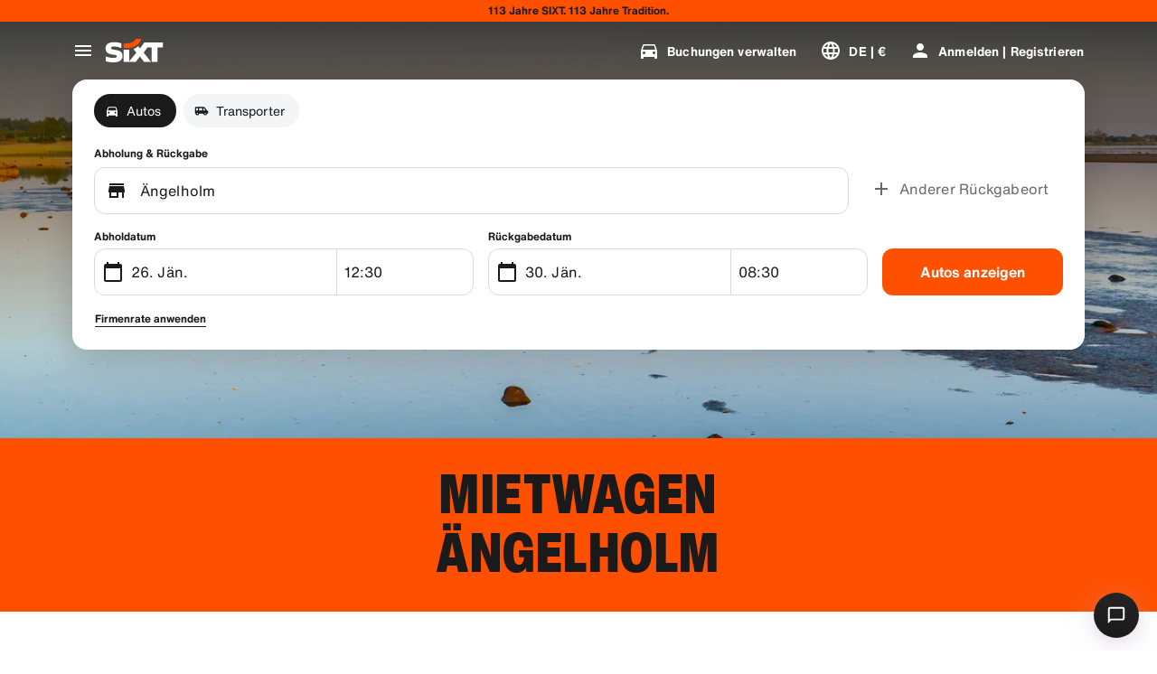

--- FILE ---
content_type: application/javascript
request_url: https://www.sixt.at/webapp/fleet-slider/intl-fleetSlider-de-AT.68dc42393cfe65f9.js
body_size: 566
content:
"use strict";(self.webpackChunk_sixt_web_fleet_slider=self.webpackChunk_sixt_web_fleet_slider||[]).push([["24256"],{50999:function(e,t,r){function n(e,t,r){return t in e?Object.defineProperty(e,t,{value:r,enumerable:!0,configurable:!0,writable:!0}):e[t]=r,e}r.r(t),r.d(t,{TranslationFleetSliderDEAT:()=>i});class i{getEuroPalletsWithQuantity(e){return"".concat(e," Euro pallets")}getFleetSliderDisclaimer(e){return"*Die Preise wurden f\xfcr eine im Voraus bezahlte Vermietung bei ".concat(e," auf der Grundlage der angegebenen Suchparameter berechnet. Unsere Preise sind dynamisch, schwanken t\xe4glich und dieses Angebot ist nicht garantiert.")}getFleetSliderHeadingWithLocationName(e){return" Ab ".concat(e,": Das perfekte Auto f\xfcr Ihre n\xe4chste Reise")}getFleetSliderHeadingWithLocationNameTrucks(e){return"".concat(e,": kein Auftrag zu schwer f\xfcr unsere Flotte")}getLicenseAttributeWithType(e){return"License ".concat(e)}getMinimumDriverAgeText(e){return"Minimum age of the youngest driver: ".concat(e)}getNumberOfBags(e){return"".concat(e," Bag(s)")}getNumberOfDoors(e){return"".concat(e," Doors")}getNumberOfSeats(e){return"".concat(e," Seats")}getNumberOfSuitcases(e){return"".concat(e," Suitcase(s)")}getRangeText(e){return"Range ~".concat(e)}constructor(){n(this,"BookNow","Jetzt buchen"),n(this,"ElectricLabel","Elektro"),n(this,"FleetSliderHeading","Das perfekte Auto f\xfcr Ihre n\xe4chste Reise"),n(this,"Gps","GPS"),n(this,"PriceFrom","Ab")}}}}]);
//# sourceMappingURL=intl-fleetSlider-de-AT.68dc42393cfe65f9.js.map

--- FILE ---
content_type: application/javascript
request_url: https://www.sixt.at/webapp/customer-settings/intl-customerSettings-de-AT.274bd8b52e746903.js
body_size: 5785
content:
"use strict";(self.webpackChunk_sixt_web_customer_settings=self.webpackChunk_sixt_web_customer_settings||[]).push([["45570"],{77103:function(e,n,t){function i(e,n,t){return n in e?Object.defineProperty(e,n,{value:t,enumerable:!0,configurable:!0,writable:!0}):e[n]=t,e}t.r(n),t.d(n,{TranslationCustomerSettingsDEAT:()=>r});class r{getCongratulationFormProfileId(e){return"Ihre Profilnummer: ".concat(e)}getCongratulationFormProfileStatus(e){return"ihr Profilstatus: SIXT ".concat(e)}getCountDownTextCs(e){return"Code nicht erhalten? Sehen Sie bitte in Ihrem Spam-Ordner nach oder fordern Sie in ".concat(e," Min. einen neuen Code an.")}getCs_check_email_description(e){return"Wir haben einen Link zum Zur\xfccksetzen des Passworts an ".concat(e," gesendet.")}getHiName(e){return"Hallo ".concat(e)}getImprintLink(e){return"[Impressum](".concat(e," )")}getLccLocalePromptRedirect(e){return"".concat(e)}getLoyalty_points(e){return"".concat(e," Punkte")}getLoyalty_terms_text(e,n){return"Ich stimme den [Allgemeinen Gesch\xe4ftsbedingungen](".concat(e,") und der [Mitgliedschaftsvereinbarung](").concat(n,") von SIXT ONE zu.")}getOtpBlockedSubtitleNoPasswordCs(e){return"Nach ".concat(e," Minuten k\xf6nnen Sie sich mit einem einmaligen Login-Code erneut anmelden.")}getOtpFormSubtitleCs(e){return"Geben Sie den an ".concat(e," gesendeten Code ein.")}getOtpSublineSms(e,n){return"Log in with the code sent to ".concat(e," & your mobile number ").concat(n)}getOtp_incorrect_code_error_msg(e){return"Falscher Code. Geben Sie den richtigen Code ein oder fordern Sie in ".concat(e," Min. einen neuen Code an.")}getOtp_locked_subtitle(e){return"Der Schutz Ihrer pers\xf6nlichen Daten ist uns sehr wichtig. Sie k\xf6nnen sich in ".concat(e," Minuten erneut anmelden.")}getPasswordFormSubtitle(e){return"Verwenden Sie das Passwort f\xfcr Ihr SIXT-Konto, mit dem ".concat(e," registriert ist.")}getPaste_value_from_clipboard_btn_text(e){return'"'.concat(e,'" aus der Zwischenablage einf\xfcgen')}getSeeOurPrivacyPolicyLink(e){return"Siehe unsere [Datenschutzhinweise](".concat(e," ).")}getSeeOurTermsAndPrivacyPolicy(e,n){return"Siehe unsere [Allgemeinen Gesch\xe4ftsbedingungen](".concat(e,") und [Datenschutzhinweise](").concat(n,")")}getVerifyEmailSubTitle(e){return"Wir haben den Code an ".concat(e," gesendet")}getZenAuthOtpSubline(e){return"Loggen Sie sich mit\xa0Code ein, den wir an ".concat(e," geschickt haben.")}constructor(){i(this,"AddBookingProfile","Profil hinzuf\xfcgen"),i(this,"AreYouSure","Sind Sie sicher?"),i(this,"B2BRegistrationEmailPlaceholder","Ihre E-Mail-Adresse"),i(this,"B2b_book_selected_profile_cta","Buchen mit ausgew\xe4hltem Profil"),i(this,"B2b_business_category","Gesch\xe4ftlich"),i(this,"B2b_personal_category","Pers\xf6nlich"),i(this,"B2b_select_profile_subtitle","W\xe4hlen Sie f\xfcr Ihre n\xe4chste Anmietung eines Ihrer bestehenden Profile aus oder erstellen Sie ein neues SIXT Unternehmensprofil."),i(this,"B2b_select_profile_title","Willkommen zur\xfcck bei SIXT Business"),i(this,"B2b_select_profile_without_creation_subtitle","W\xe4hlen Sie eines Ihrer Profile aus, um Ihre n\xe4chste Anmietung zu buchen."),i(this,"BaseLogIn","Einloggen"),i(this,"Bookings","Buchungen"),i(this,"BusinessHubTab","Business Hub"),i(this,"BusinessProfileDesktopContent","Melden Sie sich bei einem bestehenden Profil an oder erstellen Sie ein neues SIXT-Firmenprofil. Zu den Vorteilen z\xe4hlen spezielle Tarife f\xfcr Ihr Unternehmen sowie der Zugriff auf SIXT rent, share und ride, alles innerhalb der SIXT App."),i(this,"BusinessProfileMobileContent","Melden Sie sich mit einem bestehenden Profil an oder erstellen Sie ein neues Unternehmensprofil."),i(this,"ChooseProfile","Profil ausw\xe4hlen"),i(this,"CodeExpiredMessageCs","Ihr Code ist abgelaufen."),i(this,"CodeInputLabelCs","Ihr 6-stelliger Code"),i(this,"CongratulationFormCongratulationDescription","Sie k\xf6nnen in der App fortfahren. Dies ist jedoch f\xfcr die Anmietung nicht zwingend erforderlich."),i(this,"CongratulationFormCongratulationHeadline","Ihr Gesch\xe4ftsprofil wurde erfolgreich aktiviert!"),i(this,"CongratulationFormDigitalCardText","Bitte stellen Sie sicher, dass Sie Ihre Gesch\xe4ftsprofilnummer f\xfcr alle Mietbuchungen bei SIXT auf der SIXT Website und anderen Buchungskan\xe4len verwenden."),i(this,"CongratulationFormDownloadApp","App herunterladen"),i(this,"CongratulationFormWebsiteAppText","Laden Sie die SIXT app herunter, melden Sie sich mit Ihrer E-Mail-Adresse an und entdecken Sie SIXT rent, SIXT ride und SIXT share."),i(this,"Continue","Weiter"),i(this,"ContinueProfileButton","Mit ausgew\xe4hltem Profil fortfahren"),i(this,"Country_selector_other_label","Andere L\xe4nder"),i(this,"Country_selector_suggested_label","Empfohlen"),i(this,"CreateAccountCta","Benutzerkonto erstellen"),i(this,"CreateAccountSubtitle","Ein Konto bietet Ihnen mehr Komfort bei all Ihren Buchungen."),i(this,"CreateAccountTitle","Vervollst\xe4ndigen Sie Ihr Konto"),i(this,"Cs_check_email_cta","E-Mail erneut senden"),i(this,"Cs_check_email_heading","\xdcberpr\xfcfen Sie Ihre E-Mails"),i(this,"Cs_login_form_subline","Noch einfacher buchen. Clever Reisen."),i(this,"Cs_loyalty_menu_tile_enrolled","SIXT ONE"),i(this,"Cs_loyalty_menu_tile_not_enrolled","SIXT ONE"),i(this,"CurrencyTab","W\xe4hrung"),i(this,"FieldCannotBeEmptyError","Pflichtfeld darf nicht leer sein."),i(this,"FirstNamePlaceholder","Ihr Vorname"),i(this,"FirstNameValidationError","Vorname fehlt"),i(this,"ForgotPasswordCta","Passwort vergessen"),i(this,"FormActionFinish","Account fertigstellen"),i(this,"FormSignUpFirstName","Vorname"),i(this,"FormSignUpHeadline","Willkommen an Bord"),i(this,"FormSignUpInvalidFirstName","Wie hei\xdfen Sie?"),i(this,"FormSignUpInvalidLastName","Bitte geben Sie Ihren Nachnamen ein"),i(this,"FormSignUpLastName","Nachname"),i(this,"FormSignUpSubHeadline","Sch\xf6n Sie kennenzulernen."),i(this,"GetResetLink","Link zum Zur\xfccksetzen senden"),i(this,"GlobalErrorUnhandled","Bei Ihrem Login ist etwas schief gegangen. Versuchen Sie es erneut."),i(this,"IncorrectPasswordError","Dieses Passwort ist falsch, bitte versuchen Sie es erneut."),i(this,"InputAccountNumber","Firmenkundennummer (KDNR)"),i(this,"InputEmail","E-Mail"),i(this,"InputPassword","Passwort"),i(this,"InputRateKey","Ratenschl\xfcssel"),i(this,"LanguageAndCountryTab","Sprachen & Regionen"),i(this,"Language_switcher_subtitle_most_popular","Am beliebtesten"),i(this,"Language_switcher_subtitle_other_languages","Weitere Sprachen"),i(this,"LastNamePlaceholder","Ihr Nachname"),i(this,"LastNameValidationError","Nachname fehlt"),i(this,"LccLanguagePromptClose","Schlie\xdfen"),i(this,"LccLocalePromptDismiss","Verwerfen"),i(this,"LccLocalePromptLccOpen","Andere Sprache"),i(this,"LccLocalePromptStatement","Offenbar verwenden Sie in Ihrem Browser eine andere Sprache. M\xf6chten Sie zu dieser Sprache wechseln?"),i(this,"LccSwitcherChangeCurrency","W\xe4hrung \xe4ndern"),i(this,"LccSwitcherChangeLanguageOrCurrency","Sprache oder W\xe4hrung \xe4ndern"),i(this,"LogInOrCreateAccount","Einloggen oder Konto erstellen"),i(this,"LogInOrCreateAccountSubtitle","Reibungslos reservieren und Buchungen leicht verwalten – melden Sie sich an oder erstellen Sie Ihr Konto in wenigen Klicks."),i(this,"LoginButtonBookingProfile","Buchungsprofil"),i(this,"LoginButtonProfile","Anmelden | Registrieren"),i(this,"LoginCta","Anmelden"),i(this,"LoginFormContinueWithApple","Weiter mit Apple"),i(this,"LoginFormContinueWithGoogle","Weiter mit Google"),i(this,"LoginFormGoogleCookiesDisabledError","Um sich \xfcber Google anzumelden, aktivieren Sie Cookies in den Datenschutz und Sicherheitseinstellungen Ihres Browsers."),i(this,"LoginFormSSOError","Leider konnten wir Sie nicht weiterleiten. Bitte loggen Sie sich mit Ihrer E-mail ein."),i(this,"Login_cta","Einloggen"),i(this,"Login_dont_have_account_label","Sie haben noch kein Konto?"),i(this,"Logout","Abmelden"),i(this,"Loyalty_benefit_item1","Mit Mietpunkten buchen"),i(this,"Loyalty_benefit_item2","Kostenloser zus\xe4tzlicher Fahrer"),i(this,"Loyalty_benefit_item3","Kostenloses Upgrade"),i(this,"Loyalty_benefit_item4","Schnellere Kasse"),i(this,"Loyalty_enrolled_pending_message","Sie haben sich erfolgreich angemeldet! Ihre Vorteile werden in K\xfcrze in Ihrem Konto sichtbar."),i(this,"Loyalty_enrolled_success_message","Welcome to SIXT ONE! Book now and start earning points."),i(this,"Loyalty_enrollment_cooldown_error_cta","Ok"),i(this,"Loyalty_enrollment_cooldown_error_subtitle","We're excited you'd like to come back to our rewards program! You can re-enroll in the SIXT ONE section of your account 48 hours after you've cancelled."),i(this,"Loyalty_enrollment_cooldown_error_title","You can re-join soon"),i(this,"Loyalty_enrollment_lss_b2c_main_cta","Buchen und Punkte sammeln"),i(this,"Loyalty_enrollment_lss_b2c_page_subtitle","Sammeln Sie mit Ihrer n\xe4chsten Buchung Punkte. Ihre Vorteile finden Sie jederzeit in Ihrem Konto im Bereich SIXT ONE."),i(this,"Loyalty_enrollment_lss_b2c_page_title","Willkommen in unserem Bonusprogramm!"),i(this,"Loyalty_enrollment_lss_cto_page_subtitle","View your benefits in the SIXT ONE section of your account."),i(this,"Loyalty_enrollment_lss_cto_page_title","Welcome to our rewards program!"),i(this,"Loyalty_enrollment_lss_cto_secondary_cta","View benefits"),i(this,"Loyalty_enrollment_lss_status_match_page_subtitle","You're now a member of our rewards program SIXT ONE. Start booking with your new benefits."),i(this,"Loyalty_enrollment_lss_status_match_page_title","We matched your status!"),i(this,"Loyalty_join_benefit_item1","Sammeln Sie Punkte f\xfcr Ihre Mieten"),i(this,"Loyalty_join_benefit_item2","Einfach Punkte einl\xf6sen und sparen"),i(this,"Loyalty_join_benefit_item3","Status freischalten und noch mehr Vorteile genie\xdfen"),i(this,"Loyalty_join_benefit_item4","SIXT App nutzen und Schalter umgehen"),i(this,"Loyalty_join_country_other","Alle weiteren L\xe4nder"),i(this,"Loyalty_join_country_popular","Vorgeschlagene L\xe4nder"),i(this,"Loyalty_join_cta","Jetzt SIXT ONE beitreten"),i(this,"Loyalty_join_cto_benefit_item1","L\xf6sen Sie Ihre gesammelten Punkte f\xfcr Rabatte bei privaten Buchungen ein"),i(this,"Loyalty_join_cto_benefit_item2","H\xf6here Statuslevel mit noch mehr Vorteilen freischalten"),i(this,"Loyalty_join_cto_benefit_item3","SIXT App nutzen und Schalter umgehen"),i(this,"Loyalty_join_cto_subtitle","Mit unserem Pr\xe4mienprogramm sammeln Sie bei gesch\xe4ftlichen und privaten Buchungen Punkte!"),i(this,"Loyalty_join_cto_title","F\xfcr unser Bonusprogramm anmelden"),i(this,"Loyalty_join_later_cta","Sp\xe4ter beitreten"),i(this,"Loyalty_join_subtitle","Wir haben ein neues Bonusprogramm mit attraktiven Vorteilen eingef\xfchrt:"),i(this,"Loyalty_join_title","F\xfcr unser Bonusprogramm anmelden"),i(this,"Loyalty_label","SIXT ONE"),i(this,"Loyalty_not_available_subtitle","Leider ist SIXT ONE in Ihrem Land noch nicht verf\xfcgbar. Wir werden Sie informieren, sobald Sie teilnehmen k\xf6nnen."),i(this,"Loyalty_not_available_title","SIXT ONE ist bald verf\xfcgbar"),i(this,"Loyalty_welcome_subtitle","Beginnen Sie mit jeder zuk\xfcnftigen Buchung Punkte zu verdienen und nutzen Sie Ihre Vorteile."),i(this,"Loyalty_welcome_title","Willkommen bei Orange"),i(this,"Loyalty_welcome_to_program_label","Sie sind jetzt Mitglied von SIXT ONE! Schlie\xdfen Sie eine Anmietung ab, um Punkte zu sammeln."),i(this,"Marketing_communication_consent_text","Ich erlaube SIXT Marketingkommunikationen zu senden."),i(this,"MciLoginFormEmailSubmitButton","Weiter mit E-Mail-Adresse"),i(this,"OfferListItemOr","oder"),i(this,"Ok","Okay"),i(this,"Or_login_with_label","oder melden Sie sich an mit"),i(this,"OtpBlockedNavBarTitleCs","Anzahl der Versuche \xfcberschritten"),i(this,"OtpBlockedSecondaryBtnCs","Zur\xfcck zur Startseite"),i(this,"OtpBlockedSubtitleCs","Sie k\xf6nnen sich sp\xe4ter mit einem Code anmelden oder jetzt mit dem Passwort f\xfcr Ihr Konto. Die Sicherheit Ihres Kontozugriffs hat f\xfcr uns allerh\xf6chste Priorit\xe4t."),i(this,"OtpBlockedTitleCs","Ihr Account ist vor\xfcbergehend gesperrt"),i(this,"OtpExpired","Best\xe4tigungscode ist abgelaufen. Code erneut senden und erneut versuchen."),i(this,"OtpFormTitleCs","\xdcberpr\xfcfen Sie Ihre E-Mails"),i(this,"OtpRetryLimitReached","Sie haben die maximale Anzahl an Versuchen erreicht. Bitte fordern Sie einen neuen Code an."),i(this,"Otp_resend_code_btn_text","Neuen Code anfordern"),i(this,"Otp_resend_subline","Dieser Code ist abgelaufen. Fordern Sie bitte einen neuen an, um fortzufahren."),i(this,"PasswordFormTitle","Ihr Passwort eingeben"),i(this,"PasswordPlaceholder","Ihr Passwort"),i(this,"PasswordValidationDigitsError","Mindestens 1 Ziffer"),i(this,"PasswordValidationError","Kennwortkriterien nicht erf\xfcllt"),i(this,"PasswordValidationErrorDigitsError","Mindestens eine Zahl"),i(this,"PasswordValidationErrorLowercaseError","Mindestens ein Kleinbuchstabe"),i(this,"PasswordValidationErrorMaxLength","Maximal 50 Zeichen"),i(this,"PasswordValidationErrorMinLength","Mindestens 8 Zeichen"),i(this,"PasswordValidationErrorSpecialCharError","Mindestens ein Sonderzeichen"),i(this,"PasswordValidationErrorUppercaseError","Mindestens ein Gro\xdfbuchstabe"),i(this,"PasswordValidationErrorWhitespaceError","Darf keine Leerzeichen am Anfang oder Ende enthalten."),i(this,"PasswordValidationLowercaseError","Mindestens 1 Kleinbuchstabe"),i(this,"PasswordValidationMinLengthError","Mindestens 8 Zeichen"),i(this,"PasswordValidationSpecialCharError","Mindestens 1 Sonderzeichen"),i(this,"PasswordValidationSuccess","Alle Passwortkriterien erf\xfcllt"),i(this,"PasswordValidationUppercaseError","Mindestens 1 Gro\xdfbuchstabe"),i(this,"PreCtoBenefit1","Sonderkonditionen bereitgestellt durch Ihr Unternehmen"),i(this,"PreCtoBenefit2","Innovative, digitale Mietservices"),i(this,"PreCtoBenefit3","Alle Mobilit\xe4tsl\xf6sungen in einer App: SIXT rent, share, ride"),i(this,"PreCtoButton","Neues Gesch\xe4ftsprofil erstellen"),i(this,"PreCtoSubtitle","Erstellen Sie ein neues SIXT-Gesch\xe4ftsprofil und profitieren Sie von folgenden Vorteilen:"),i(this,"PreCtoTitle","Ihr SIXT Business-Profil wartet auf Sie"),i(this,"RateKeyValidationErrorCompanyNotFound","Die von Ihnen gew\xe4hlte Firma ist kein Firmenkunde mehr. Bitte wenden Sie sich an den Kundenservice."),i(this,"RateKeyValidationErrorWrongRateKey","Falscher Ratenschl\xfcssel"),i(this,"RequestOtpCta","Best\xe4tigungscode anfordern"),i(this,"RequiredField","Pflichtfeld"),i(this,"RequiredPasswordError","Bitte geben Sie Ihr Passwort ein."),i(this,"ResendCodeCs","Code erneut versenden"),i(this,"Retry","Erneut versuchen"),i(this,"SearchCurrencyLabel","W\xe4hrung suchen"),i(this,"SearchLanguageAndCountryLabel","Suche nach Sprache oder Region"),i(this,"SelectKdnrFormSelectCountry","Land ausw\xe4hlen"),i(this,"Signup_country_of_residence_label","Land des Wohnsitzes"),i(this,"Signup_otp_heading","Best\xe4tigen Sie Ihre Identit\xe4t"),i(this,"Signup_success_snackbar","Ihr Konto wurde erstellt!"),i(this,"Skip","\xdcberspringen"),i(this,"SkipForNow","Jetzt \xfcberspringen"),i(this,"SomethingWentWrongPleaseTryAgain","Leider ging etwas schief. Bitte versuchen Sie es erneut."),i(this,"SubscriptionsTitle","Abos"),i(this,"SuggestedTitle","Empfohlen"),i(this,"SupportOr","oder"),i(this,"TryLaterCs","Schlie\xdfen"),i(this,"UseLoginCodeCta","Stattdessen Login-Code verwenden"),i(this,"UsePasswordOptionCs","Stattdessen Passwort verwenden"),i(this,"UserDetailsHelpLink","Hilfe"),i(this,"UserDetailsManageBookings","Buchungen verwalten"),i(this,"UserDetailsProfiles","Profile"),i(this,"UserDetailsRideHistory","Bisherige Fahrten & Belege"),i(this,"UserDetailsSelectProfile","Buchungsprofil w\xe4hlen"),i(this,"UserSectionPersonalDetails","Pers\xf6nliche Daten"),i(this,"ValidateEmail","Ihre E-Mail Adresse sollte so aussehen beispiel@beispiel.com"),i(this,"ValidatePositiveNumber","Bitte geben Sie nur Zahlen ein"),i(this,"Verify","\xdcberpr\xfcfen"),i(this,"VerifyEmailSkipSubline","Bitte beachten Sie, dass es wichtig ist, Ihre E-Mail ID f\xfcr eine scheinbar unbekannte Erfahrung zu verifizieren."),i(this,"VerifyEmailTitle","Verifizieren Sie ihre E-Mail-Adresse"),i(this,"VerifyNow","Jetzt \xfcberpr\xfcfen"),i(this,"View_details_cta","Details ansehen"),i(this,"View_profile_details_cta","Profildetails anzeigen"),i(this,"WrongOtpErrorCs","Falscher Code. Erneut versuchen oder neuen Code anfordern."),i(this,"WrongVerificationCode","Falscher Best\xe4tigungscode"),i(this,"ZenAuthBackToLoginLink","Zur\xfcck zum Login"),i(this,"ZenAuthCorporateRateButton","Firmenrate anwenden"),i(this,"ZenAuthCorporateRateHeadline","Firmenrate verwenden"),i(this,"ZenAuthCorporateSignup","Noch keine Firmenrate? Registrieren Sie Ihre Firma jetzt"),i(this,"ZenAuthEmailHeadline","Einloggen oder registrieren"),i(this,"ZenAuthEmailTooltip","Sie k\xf6nnen sich mit Ihrer E-Mail, Ihrem Benutzernamen oder Ihrer SIXT Kartennummer einloggen."),i(this,"ZenAuthForgotPassworHeadline","Passwort vergessen"),i(this,"ZenAuthForgotPasswordDescription","Bitte geben Sie Ihre E-Mail, Ihren Benutzernamen oder Ihre SIXT Kartennummer ein, damit wir Ihnen den Link zum Zur\xfccksetzen des Passworts schicken k\xf6nnen."),i(this,"ZenAuthInvalidOtp","Falscher Code. Pr\xfcfen Sie Ihre E-Mail und versuchen Sie es erneut."),i(this,"ZenAuthOtpExpiresIn","bis der Code abl\xe4uft"),i(this,"ZenAuthOtpHeadline","Code eingeben"),i(this,"ZenAuthOtpHeadlineBlockedUser","Code wurde zu oft falsch eingegeben"),i(this,"ZenAuthOtpHeadlineExpired","Code ist abgelaufen"),i(this,"ZenAuthOtpHeadlineLimitReached","Code zu oft falsch eingegeben"),i(this,"ZenAuthOtpReceiveNewCode","Neuen Code anfordern"),i(this,"ZenAuthOtpResendCode","Neuen Code anfordern"),i(this,"ZenAuthOtpSublineBlockedUser","In einer Stunde k\xf6nnen Sie einen neuen Code anfordern. Um sich jetzt einzuloggen, geben Sie bitte Ihr Passwort ein oder verwenden einen anderen Account."),i(this,"ZenAuthOtpSublineExpired","Ihr tempor\xe4rer Code ist abgelaufen"),i(this,"ZenAuthOtpSublineLimitReached","Fordern Sie einen neuen Code an und versuchen Sie es erneut."),i(this,"ZenAuthOtpTryAnotherEmail","Andere Email verwenden"),i(this,"ZenAuthPasswordError","\xdcberpr\xfcfen Sie Ihr Passwort und versuchen es erneut"),i(this,"ZenAuthPasswordForgot","Ich habe mein Passwort vergessen"),i(this,"ZenAuthPasswordHeadline","Willkommen zur\xfcck"),i(this,"ZenAuthPasswordLogin","Passwort verwenden"),i(this,"ZenAuthPrivacyLink","Datenschutzhinweise"),i(this,"ZenAuthRateKeyHeadline","Ratenschl\xfcssel eingeben"),i(this,"ZenAuthRemoveCorporateRateButton","Firmenrate entfernen"),i(this,"ZenAuthRemoveCorporateRateHeadline","Sie k\xf6nnen sich nicht einloggen w\xe4hrend sie eine Firmenrate verwenden"),i(this,"ZenAuthRemoveCorporateRateSubline","Sie k\xf6nnen Ihre Firmenrate nur bei Buchungen als Gast nutzen. Um sich einzuloggen, entfernen Sie bitte Ihre Firmenrate."),i(this,"ZenAuthResetLinkSentDescription","Wir haben Ihnen einen Link zum Zur\xfccksetzen Ihres Passworts an Ihre E-Mail geschickt. Pr\xfcfen Sie auch Ihren Spamordner."),i(this,"ZenAuthResetLinkSentHeadline","Passwortlink gesendet"),i(this,"ZenAuthSignupForCorporate","Sie sind noch kein Firmenkunde? Hier anmelden!"),i(this,"ZenAuthTermsLink","AGB")}}}}]);
//# sourceMappingURL=intl-customerSettings-de-AT.274bd8b52e746903.js.map

--- FILE ---
content_type: application/javascript
request_url: https://www.sixt.at/webapp/rent-search/intl-rentSearch-de-AT.dfecf3bb066801b2.js
body_size: 2558
content:
"use strict";(self.webpackChunk_sixt_web_rent_search=self.webpackChunk_sixt_web_rent_search||[]).push([["95501"],{92950:function(e,t,i){function n(e,t,i){return t in e?Object.defineProperty(e,t,{value:i,enumerable:!0,configurable:!0,writable:!0}):e[t]=i,e}i.r(t),i.d(t,{TranslationRentSearchDEAT:()=>r});class r{getAvailableDates(e){return"".concat(e,"-Angebotszeitr\xe4ume")}getAvailableLocation(e){return"".concat(e,"-Angebotsstationen")}getCampaignDeal(e){return"".concat(e,"-Angebot")}getDateCampaignInEligibilityInfo(e){return"F\xfcr unser ".concat(e," Angebot: W\xe4hlen Sie Tage mit einem gr\xfcnen Punkt. ")}getLocationCampaignInEligibilityInfo(e){return"W\xe4hlen Sie f\xfcr unser ".concat(e," Angebot eine Station mit einem gr\xfcnen Haken.")}getLocationDateCampaignInEligibilityInfo(e){return"Sie sind flexibel? Profitieren Sie von unserem ".concat(e," Angebot, indem Sie gr\xfcn markierte Stationen und Tage ausw\xe4hlen.")}getLocationInfoContentLine2(e){return"Nachdem Sie Abhol- und R\xfcckgabedatum ausgew\xe4hlt haben, werden alle Standorte in ".concat(e," auf einer Karte angezeigt.")}getLocationSublineText(e){return"Alle ".concat(e," Standorte auf der Karte anzeigen")}constructor(){n(this,"Age","Alter"),n(this,"AirportStations","Flugh\xe4fen"),n(this,"BranchOpeningTimesHeading","Betriebszeiten"),n(this,"BranchRecommendationTitle","Beliebte Stationen"),n(this,"CampaignClaimDiscount","Angebote suchen"),n(this,"Cars","Autos"),n(this,"CityAreaLabel","St\xe4dte oder Regionen"),n(this,"Clear","L\xf6schen"),n(this,"Closed","Geschlossen"),n(this,"ClosedAtPickup","Diese Station ist zu Ihrer Abholzeit geschlossen."),n(this,"ClosedAtReturn","Diese Station ist zu Ihrer R\xfcckgabezeit geschlossen."),n(this,"Continue","Weiter"),n(this,"ContinueButtonText","Weiter"),n(this,"DateCampaignInEligibilityHintTitle","Geld sparen? Datum \xe4ndern!"),n(this,"DefaultErrorModalContent","Wir hatten technische Schwierigkeiten. W\xe4hrend wir das Problem beheben, k\xf6nnen Sie trotzdem mit Ihrer Buchung fortfahren oder die Seite aktualisieren und es erneut versuchen, wenn Sie nicht fortfahren k\xf6nnen."),n(this,"DefaultErrorModalTitle","Tut uns leid"),n(this,"DelColDeliverAndCollectService","Zustell- und Abholservice"),n(this,"DelcolContentLabel","Egal ob nach Hause, ins Hotel oder ins B\xfcro, wir liefern Ihren Mietwagen an die von Ihnen gew\xfcnschte Adresse."),n(this,"DelcolSublineLabel","Mietwagen werden zu Ihrem B\xfcro, Hotel oder nach Hause geliefert."),n(this,"DifferentReturnLocation","Anderer R\xfcckgabeort"),n(this,"DifferentReturnLocationWithQuestionMark","Anderer R\xfcckgabeort?"),n(this,"DigitalBranchOpeningTimesHeading","Schl\xfcsselbox - \xd6ffnungszeiten"),n(this,"DowntownStationLabel","Stadt-Stationen"),n(this,"DriverAge","Ihr Alter"),n(this,"ErrorBranchSoldOut","Diese Station ist zum gew\xe4hlten Termin ausgebucht."),n(this,"ErrorChangeDate","Datum \xe4ndern"),n(this,"ErrorChangeTime","Zeit \xe4ndern"),n(this,"ErrorDropoffBranchClosed","An Ihrem R\xfcckreisedatum ist diese Station geschlossen."),n(this,"ErrorPickupBranchClosed","An Ihrem Abholtag ist diese Station geschlossen."),n(this,"Excuse","Tut uns Leid!"),n(this,"FromDateTime","Abholung"),n(this,"HelpAndContact","Hilfe und Kontakt"),n(this,"IbeSearchReturnAtPickup","R\xfcckgabe an Abholstation"),n(this,"KeyboxPickupBranchHintHeading","Keybox-Abholung"),n(this,"KeyboxPickupDigitalBranchHintHeading","Self-Service Station"),n(this,"KeyboxPickupLabel","24h Abholung verf\xfcgbar"),n(this,"KeyboxPickupTimeslot","Keybox-Abholung"),n(this,"LastSearchesLabel","Verlauf"),n(this,"LocationCampaignInEligibilityHintTitle","Geld sparen? Station \xe4ndern!"),n(this,"LocationDateCampaignInEligibilityHintTitle","Wenig \xe4ndern, viel sparen"),n(this,"LocationInfoContentLine1","An diesem Ort stehen Ihnen mehrere Standorte zur Verf\xfcgung."),n(this,"LocationInfoStaticContentLine","Nachdem Sie Abhol- und R\xfcckgabedatum ausgew\xe4hlt haben, werden alle Standorte auf der Karte angezeigt."),n(this,"LocationSublineStaticText","Nahe Stationen auf Karte ansehen"),n(this,"Locations","Orte"),n(this,"ModifiedStationDateTimeMessage","Datum/Uhrzeit wurden zur\xfcckgesetzt. Bitte w\xe4hlen Sie neue Anmietdaten aus."),n(this,"NearMyLocation","In meiner N\xe4he"),n(this,"NoDatesSelectedText","Keine Daten ausgew\xe4hlt"),n(this,"NoSuggestionsFound","Keine Ergebnisse gefunden."),n(this,"NoSuggestionsFoundSubtitle","Wir haben keinen Ort mit diesem Namen gefunden. Versuchen Sie es erneut, indem Sie einen anderen Ort oder eine andere Adresse eingeben."),n(this,"NotServiceableDescription","SIXT ist hier leider noch nicht verf\xfcgbar."),n(this,"NotServiceableTryDifferentSelection","Versuchen Sie es mit einer anderen Adresse, einer Stadt oder einem Flughafen."),n(this,"OnRequest","Auf Anfrage"),n(this,"OpeningHoursFr","Fr"),n(this,"OpeningHoursHolidays","Feiertag"),n(this,"OpeningHoursMo","Mo"),n(this,"OpeningHoursSa","Sa"),n(this,"OpeningHoursSu","So"),n(this,"OpeningHoursTh","Do"),n(this,"OpeningHoursTu","Di"),n(this,"OpeningHoursViewOpeningHours","\xd6ffnungszeiten"),n(this,"OpeningHoursWe","Mi"),n(this,"OtherStations","Andere"),n(this,"PickUp","Abholung"),n(this,"PickUpAndReturn","Abholung & R\xfcckgabe"),n(this,"Pickup24h","24h Abholung"),n(this,"PromoBannerIbeLorText","Weniger Risiko, mehr Spa\xdf und nur online! F\xfcr Mietvertr\xe4ge l\xe4nger als 4 Tage sparen Sie bis zu 10% zus\xe4tzlich auf bereits rabattierte Schutzpakete."),n(this,"PromoBannerIbeText","Weniger Risiko, mehr Spa\xdf und nur online! Sichern Sie sich spezielle Rabatte f\xfcr unsere Schutzpakete."),n(this,"RequestInfo","Diese Zeit liegt au\xdferhalb der \xd6ffnungszeiten der Filiale. Die Buchung wird von der Filiale best\xe4tigt, abh\xe4ngig von der M\xf6glichkeit, ein Fahrzeug anzubieten."),n(this,"Return","R\xfcckgabe"),n(this,"Return24h","24h R\xfcckgabe"),n(this,"ReturnLocation","R\xfcckgabestation"),n(this,"SearchEngineShowStations","Stationen anzeigen"),n(this,"SearchErrorBranchClosed","Station ist geschlossen"),n(this,"SearchErrorDateTooFar","Das Datum liegt zu weit in der Zukunft"),n(this,"SearchErrorDismiss","Schlie\xdfen"),n(this,"SearchPlaceholderInOverlay","Flughafen, Stadt, Postleitzahl oder Adresse"),n(this,"SearchResultPickupHeader","Abholort"),n(this,"SeeOffers","Angebote anzeigen"),n(this,"SeeOptionsNearMe","Stationen in Ihrer N\xe4he finden"),n(this,"SeeOptionsNearMeInformation","Um Stationen in Ihrer N\xe4he zu finden, m\xfcssen Sie im Browser den Zugriff auf Ihren aktuellen Standort erlauben. Bitte aktualisieren Sie die Seite oder \xfcberpr\xfcfen Sie Ihre Browsereinstellungen."),n(this,"SelectPickup","Abholort ausw\xe4hlen"),n(this,"SelectPickupTime","Abholzeit ausw\xe4hlen"),n(this,"SelectReturnTime","R\xfcckgabezeitpunkt ausw\xe4hlen"),n(this,"SelectStation","Station ausw\xe4hlen"),n(this,"SelectYourDates","Daten ausw\xe4hlen"),n(this,"ShowCars","Autos anzeigen"),n(this,"ShowLess","Weniger anzeigen"),n(this,"ShowMore","Mehr anzeigen"),n(this,"ShowTrucks","Angebote anzeigen"),n(this,"StationDetails","Weitere Informationen"),n(this,"StationPickupAddress","Als Abholung ausw\xe4hlen"),n(this,"StationReturnAddress","Als R\xfcckgabe ausw\xe4hlen"),n(this,"Stations","Stationen"),n(this,"Stationsdetails","Sendedetails"),n(this,"TimeListEarlyMorning","Fr\xfchmorgens"),n(this,"TimeListEvening","Abend"),n(this,"TimeListMorning","Morgen"),n(this,"TimeListMorningAfternoon","Vormittag - Nachmittag"),n(this,"TimeListOpeningTimes","\xd6ffnungszeiten"),n(this,"ToDateTime","R\xfcckgabe"),n(this,"TrainStationLabel","Bahnhof-Standorte"),n(this,"TripDates","Reisedaten"),n(this,"Trucks","Transporter"),n(this,"VirtualProfileCardAddCorporate","Firmenrate anwenden"),n(this,"VirtualProfileCardAppliedCorporate","Firmenrate:"),n(this,"Yes","Ja"),n(this,"YourRentalDetail","Ihre Mietdetails")}}}}]);
//# sourceMappingURL=intl-rentSearch-de-AT.dfecf3bb066801b2.js.map

--- FILE ---
content_type: application/javascript
request_url: https://www.sixt.at/sitegen/svg143.69c8d7cca1beff25.js
body_size: 287
content:
"use strict";(self.webpackChunk_sixt_web_sitegen_stationfinder=self.webpackChunk_sixt_web_sitegen_stationfinder||[]).push([["18150"],{49624:function(e,n,t){t.r(n),t.d(n,{default:()=>i});var r,l=t(28552);function a(){return(a=Object.assign?Object.assign.bind():function(e){for(var n=1;n<arguments.length;n++){var t=arguments[n];for(var r in t)({}).hasOwnProperty.call(t,r)&&(e[r]=t[r])}return e}).apply(null,arguments)}let i=function(e){return l.createElement("svg",a({xmlns:"http://www.w3.org/2000/svg",fill:"none",viewBox:"0 0 16 16"},e),r||(r=l.createElement("path",{fill:"#111",fillRule:"evenodd",d:"M8 1.5a6.5 6.5 0 100 13 6.5 6.5 0 000-13zM.5 8a7.5 7.5 0 1115 0 7.5 7.5 0 01-15 0zM8 3a.5.5 0 01.5.5v4.293l2.354 2.353a.5.5 0 01-.708.708l-2.5-2.5A.5.5 0 017.5 8V3.5A.5.5 0 018 3z",clipRule:"evenodd"})))}},65531:function(e,n,t){t.r(n),t.d(n,{default:()=>i});var r,l=t(28552);function a(){return(a=Object.assign?Object.assign.bind():function(e){for(var n=1;n<arguments.length;n++){var t=arguments[n];for(var r in t)({}).hasOwnProperty.call(t,r)&&(e[r]=t[r])}return e}).apply(null,arguments)}let i=function(e){return l.createElement("svg",a({xmlns:"http://www.w3.org/2000/svg",viewBox:"0 0 24 24"},e),r||(r=l.createElement("path",{d:"M16.59 8.59L12 13.17 7.41 8.59 6 10l6 6 6-6z"})))}}}]);
//# sourceMappingURL=svg143.69c8d7cca1beff25.js.map

--- FILE ---
content_type: application/javascript
request_url: https://www.sixt.at/webapp/fleet-slider/svg77.bec94fc26745ca9b.js
body_size: 468
content:
"use strict";(self.webpackChunk_sixt_web_fleet_slider=self.webpackChunk_sixt_web_fleet_slider||[]).push([["2129"],{26651:function(e,t,n){n.r(t),n.d(t,{default:()=>a});var r,l=n(80982);function s(){return(s=Object.assign?Object.assign.bind():function(e){for(var t=1;t<arguments.length;t++){var n=arguments[t];for(var r in n)({}).hasOwnProperty.call(n,r)&&(e[r]=n[r])}return e}).apply(null,arguments)}let a=function(e){return l.createElement("svg",s({xmlns:"http://www.w3.org/2000/svg",viewBox:"0 0 24 24"},e),r||(r=l.createElement("path",{d:"M15.41 7.41L14 6l-6 6 6 6 1.41-1.41L10.83 12z"})))}}}]);
//# sourceMappingURL=svg77.bec94fc26745ca9b.js.map